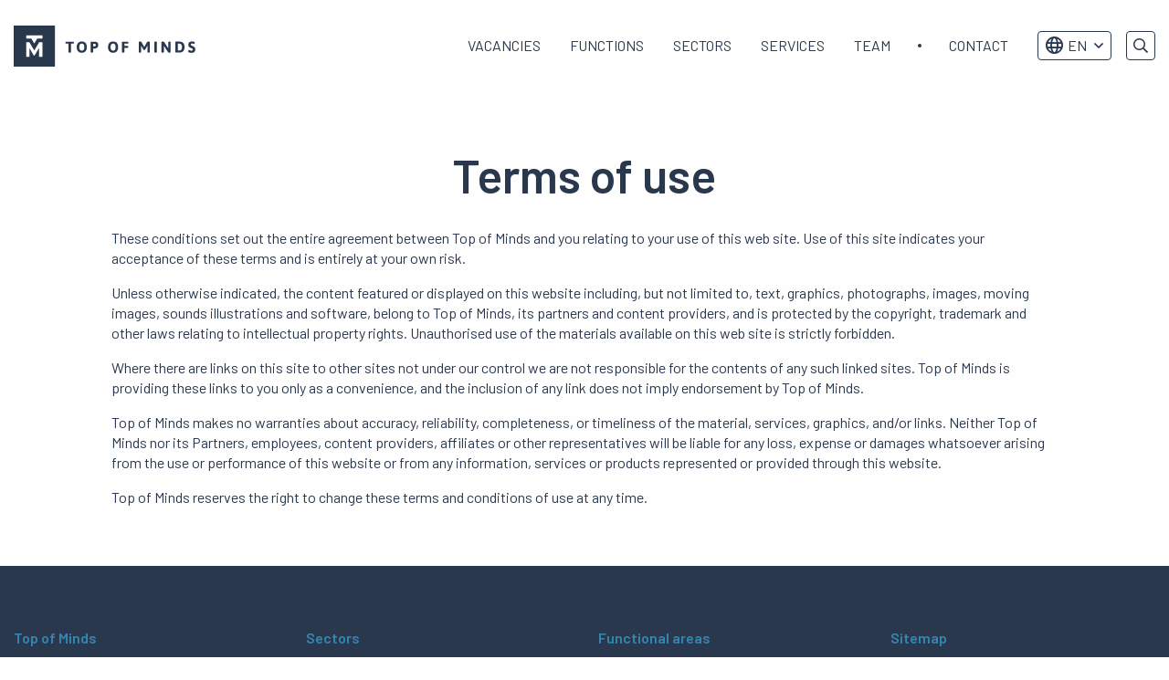

--- FILE ---
content_type: text/html; charset=UTF-8
request_url: https://topofminds.com/en/terms-of-use/
body_size: 9726
content:
<!doctype html>
<html class="no-js" lang="en-US" >
	<head>
		<!-- VPS -->
		<meta charset="utf-8" />
		<meta name="facebook-domain-verification" content="wl6pfjgyl4f2z4dysexmtctktl1pcs" />
		<meta name="viewport" content="width=device-width, initial-scale=1.0" />
		<link rel="shortcut icon" type="image/png" href="https://topofminds.com/en/wp-content/themes/FoundationPress-child/assets/img/favicon.ico"/>
<link rel="apple-touch-icon" sizes="180x180" href="https://topofminds.com/en/wp-content/themes/FoundationPress-child/assets/img/apple-touch-icon.png"/>
<link rel="icon" type="image/png" sizes="32x32" href="https://topofminds.com/en/wp-content/themes/FoundationPress-child/assets/img/favicon-32x32.png"/>
<link rel="icon" type="image/png" sizes="16x16" href="https://topofminds.com/en/wp-content/themes/FoundationPress-child/assets/img/favicon-16x16.png"/>
<link rel="manifest" href="https://topofminds.com/en/wp-content/themes/FoundationPress-child/assets/img/site.webmanifest" crossOrigin="use-credentials"/>
		<script src="https://code.jquery.com/jquery-2.2.4.min.js" integrity="sha256-BbhdlvQf/xTY9gja0Dq3HiwQF8LaCRTXxZKRutelT44=" crossorigin="anonymous"></script>
		<script src="https://cdn.jsdelivr.net/npm/js-cookie@2/src/js.cookie.min.js"></script>
		<!-- Google Tag Manager -->
		<script>(function(w,d,s,l,i){w[l]=w[l]||[];w[l].push({'gtm.start':
		new Date().getTime(),event:'gtm.js'});var f=d.getElementsByTagName(s)[0],
		j=d.createElement(s),dl=l!='dataLayer'?'&l='+l:'';j.async=true;j.src=
		' https://gtm.topofminds.com/gtm.js?id='+i+dl;f.parentNode.insertBefore(j,f);
		})(window,document,'script','dataLayer','GTM-5CVTXJ');</script>
		<!-- End Google Tag Manager -->
		<meta name='robots' content='index, follow, max-image-preview:large, max-snippet:-1, max-video-preview:-1' />

	<!-- This site is optimized with the Yoast SEO plugin v26.8 - https://yoast.com/product/yoast-seo-wordpress/ -->
	<title>Terms of use - Top of Minds</title>
	<meta name="description" content="These conditions set out the entire agreement between Top of Minds and you relating to your use of this website." />
	<link rel="canonical" href="https://topofminds.com/en/terms-of-use/" />
	<meta property="og:locale" content="en_US" />
	<meta property="og:type" content="article" />
	<meta property="og:title" content="Terms of use - Top of Minds" />
	<meta property="og:description" content="These conditions set out the entire agreement between Top of Minds and you relating to your use of this website." />
	<meta property="og:url" content="https://topofminds.com/en/terms-of-use/" />
	<meta property="og:site_name" content="Top of Minds EN" />
	<meta property="article:modified_time" content="2023-03-08T09:53:41+00:00" />
	<meta name="twitter:card" content="summary_large_image" />
	<meta name="twitter:label1" content="Est. reading time" />
	<meta name="twitter:data1" content="2 minutes" />
	<script type="application/ld+json" class="yoast-schema-graph">{"@context":"https://schema.org","@graph":[{"@type":"WebPage","@id":"https://topofminds.com/en/terms-of-use/","url":"https://topofminds.com/en/terms-of-use/","name":"Terms of use - Top of Minds","isPartOf":{"@id":"https://topofminds.com/en/#website"},"datePublished":"2017-07-03T10:04:55+00:00","dateModified":"2023-03-08T09:53:41+00:00","description":"These conditions set out the entire agreement between Top of Minds and you relating to your use of this website.","breadcrumb":{"@id":"https://topofminds.com/en/terms-of-use/#breadcrumb"},"inLanguage":"en-US","potentialAction":[{"@type":"ReadAction","target":["https://topofminds.com/en/terms-of-use/"]}]},{"@type":"BreadcrumbList","@id":"https://topofminds.com/en/terms-of-use/#breadcrumb","itemListElement":[{"@type":"ListItem","position":1,"name":"Home","item":"https://topofminds.com/en/"},{"@type":"ListItem","position":2,"name":"Terms of use"}]},{"@type":"WebSite","@id":"https://topofminds.com/en/#website","url":"https://topofminds.com/en/","name":"Top of Minds EN","description":"","potentialAction":[{"@type":"SearchAction","target":{"@type":"EntryPoint","urlTemplate":"https://topofminds.com/en/?s={search_term_string}"},"query-input":{"@type":"PropertyValueSpecification","valueRequired":true,"valueName":"search_term_string"}}],"inLanguage":"en-US"}]}</script>
	<!-- / Yoast SEO plugin. -->


<link rel='dns-prefetch' href='//ajax.googleapis.com' />
<link rel="alternate" title="oEmbed (JSON)" type="application/json+oembed" href="https://topofminds.com/en/wp-json/oembed/1.0/embed?url=https%3A%2F%2Ftopofminds.com%2Fen%2Fterms-of-use%2F" />
<link rel="alternate" title="oEmbed (XML)" type="text/xml+oembed" href="https://topofminds.com/en/wp-json/oembed/1.0/embed?url=https%3A%2F%2Ftopofminds.com%2Fen%2Fterms-of-use%2F&#038;format=xml" />
<style id='wp-img-auto-sizes-contain-inline-css'>
img:is([sizes=auto i],[sizes^="auto," i]){contain-intrinsic-size:3000px 1500px}
/*# sourceURL=wp-img-auto-sizes-contain-inline-css */
</style>
<style id='wp-block-library-inline-css'>
:root{--wp-block-synced-color:#7a00df;--wp-block-synced-color--rgb:122,0,223;--wp-bound-block-color:var(--wp-block-synced-color);--wp-editor-canvas-background:#ddd;--wp-admin-theme-color:#007cba;--wp-admin-theme-color--rgb:0,124,186;--wp-admin-theme-color-darker-10:#006ba1;--wp-admin-theme-color-darker-10--rgb:0,107,160.5;--wp-admin-theme-color-darker-20:#005a87;--wp-admin-theme-color-darker-20--rgb:0,90,135;--wp-admin-border-width-focus:2px}@media (min-resolution:192dpi){:root{--wp-admin-border-width-focus:1.5px}}.wp-element-button{cursor:pointer}:root .has-very-light-gray-background-color{background-color:#eee}:root .has-very-dark-gray-background-color{background-color:#313131}:root .has-very-light-gray-color{color:#eee}:root .has-very-dark-gray-color{color:#313131}:root .has-vivid-green-cyan-to-vivid-cyan-blue-gradient-background{background:linear-gradient(135deg,#00d084,#0693e3)}:root .has-purple-crush-gradient-background{background:linear-gradient(135deg,#34e2e4,#4721fb 50%,#ab1dfe)}:root .has-hazy-dawn-gradient-background{background:linear-gradient(135deg,#faaca8,#dad0ec)}:root .has-subdued-olive-gradient-background{background:linear-gradient(135deg,#fafae1,#67a671)}:root .has-atomic-cream-gradient-background{background:linear-gradient(135deg,#fdd79a,#004a59)}:root .has-nightshade-gradient-background{background:linear-gradient(135deg,#330968,#31cdcf)}:root .has-midnight-gradient-background{background:linear-gradient(135deg,#020381,#2874fc)}:root{--wp--preset--font-size--normal:16px;--wp--preset--font-size--huge:42px}.has-regular-font-size{font-size:1em}.has-larger-font-size{font-size:2.625em}.has-normal-font-size{font-size:var(--wp--preset--font-size--normal)}.has-huge-font-size{font-size:var(--wp--preset--font-size--huge)}.has-text-align-center{text-align:center}.has-text-align-left{text-align:left}.has-text-align-right{text-align:right}.has-fit-text{white-space:nowrap!important}#end-resizable-editor-section{display:none}.aligncenter{clear:both}.items-justified-left{justify-content:flex-start}.items-justified-center{justify-content:center}.items-justified-right{justify-content:flex-end}.items-justified-space-between{justify-content:space-between}.screen-reader-text{border:0;clip-path:inset(50%);height:1px;margin:-1px;overflow:hidden;padding:0;position:absolute;width:1px;word-wrap:normal!important}.screen-reader-text:focus{background-color:#ddd;clip-path:none;color:#444;display:block;font-size:1em;height:auto;left:5px;line-height:normal;padding:15px 23px 14px;text-decoration:none;top:5px;width:auto;z-index:100000}html :where(.has-border-color){border-style:solid}html :where([style*=border-top-color]){border-top-style:solid}html :where([style*=border-right-color]){border-right-style:solid}html :where([style*=border-bottom-color]){border-bottom-style:solid}html :where([style*=border-left-color]){border-left-style:solid}html :where([style*=border-width]){border-style:solid}html :where([style*=border-top-width]){border-top-style:solid}html :where([style*=border-right-width]){border-right-style:solid}html :where([style*=border-bottom-width]){border-bottom-style:solid}html :where([style*=border-left-width]){border-left-style:solid}html :where(img[class*=wp-image-]){height:auto;max-width:100%}:where(figure){margin:0 0 1em}html :where(.is-position-sticky){--wp-admin--admin-bar--position-offset:var(--wp-admin--admin-bar--height,0px)}@media screen and (max-width:600px){html :where(.is-position-sticky){--wp-admin--admin-bar--position-offset:0px}}

/*# sourceURL=wp-block-library-inline-css */
</style><style id='global-styles-inline-css'>
:root{--wp--preset--aspect-ratio--square: 1;--wp--preset--aspect-ratio--4-3: 4/3;--wp--preset--aspect-ratio--3-4: 3/4;--wp--preset--aspect-ratio--3-2: 3/2;--wp--preset--aspect-ratio--2-3: 2/3;--wp--preset--aspect-ratio--16-9: 16/9;--wp--preset--aspect-ratio--9-16: 9/16;--wp--preset--color--black: #000000;--wp--preset--color--cyan-bluish-gray: #abb8c3;--wp--preset--color--white: #ffffff;--wp--preset--color--pale-pink: #f78da7;--wp--preset--color--vivid-red: #cf2e2e;--wp--preset--color--luminous-vivid-orange: #ff6900;--wp--preset--color--luminous-vivid-amber: #fcb900;--wp--preset--color--light-green-cyan: #7bdcb5;--wp--preset--color--vivid-green-cyan: #00d084;--wp--preset--color--pale-cyan-blue: #8ed1fc;--wp--preset--color--vivid-cyan-blue: #0693e3;--wp--preset--color--vivid-purple: #9b51e0;--wp--preset--gradient--vivid-cyan-blue-to-vivid-purple: linear-gradient(135deg,rgb(6,147,227) 0%,rgb(155,81,224) 100%);--wp--preset--gradient--light-green-cyan-to-vivid-green-cyan: linear-gradient(135deg,rgb(122,220,180) 0%,rgb(0,208,130) 100%);--wp--preset--gradient--luminous-vivid-amber-to-luminous-vivid-orange: linear-gradient(135deg,rgb(252,185,0) 0%,rgb(255,105,0) 100%);--wp--preset--gradient--luminous-vivid-orange-to-vivid-red: linear-gradient(135deg,rgb(255,105,0) 0%,rgb(207,46,46) 100%);--wp--preset--gradient--very-light-gray-to-cyan-bluish-gray: linear-gradient(135deg,rgb(238,238,238) 0%,rgb(169,184,195) 100%);--wp--preset--gradient--cool-to-warm-spectrum: linear-gradient(135deg,rgb(74,234,220) 0%,rgb(151,120,209) 20%,rgb(207,42,186) 40%,rgb(238,44,130) 60%,rgb(251,105,98) 80%,rgb(254,248,76) 100%);--wp--preset--gradient--blush-light-purple: linear-gradient(135deg,rgb(255,206,236) 0%,rgb(152,150,240) 100%);--wp--preset--gradient--blush-bordeaux: linear-gradient(135deg,rgb(254,205,165) 0%,rgb(254,45,45) 50%,rgb(107,0,62) 100%);--wp--preset--gradient--luminous-dusk: linear-gradient(135deg,rgb(255,203,112) 0%,rgb(199,81,192) 50%,rgb(65,88,208) 100%);--wp--preset--gradient--pale-ocean: linear-gradient(135deg,rgb(255,245,203) 0%,rgb(182,227,212) 50%,rgb(51,167,181) 100%);--wp--preset--gradient--electric-grass: linear-gradient(135deg,rgb(202,248,128) 0%,rgb(113,206,126) 100%);--wp--preset--gradient--midnight: linear-gradient(135deg,rgb(2,3,129) 0%,rgb(40,116,252) 100%);--wp--preset--font-size--small: 13px;--wp--preset--font-size--medium: 20px;--wp--preset--font-size--large: 36px;--wp--preset--font-size--x-large: 42px;--wp--preset--spacing--20: 0.44rem;--wp--preset--spacing--30: 0.67rem;--wp--preset--spacing--40: 1rem;--wp--preset--spacing--50: 1.5rem;--wp--preset--spacing--60: 2.25rem;--wp--preset--spacing--70: 3.38rem;--wp--preset--spacing--80: 5.06rem;--wp--preset--shadow--natural: 6px 6px 9px rgba(0, 0, 0, 0.2);--wp--preset--shadow--deep: 12px 12px 50px rgba(0, 0, 0, 0.4);--wp--preset--shadow--sharp: 6px 6px 0px rgba(0, 0, 0, 0.2);--wp--preset--shadow--outlined: 6px 6px 0px -3px rgb(255, 255, 255), 6px 6px rgb(0, 0, 0);--wp--preset--shadow--crisp: 6px 6px 0px rgb(0, 0, 0);}:where(.is-layout-flex){gap: 0.5em;}:where(.is-layout-grid){gap: 0.5em;}body .is-layout-flex{display: flex;}.is-layout-flex{flex-wrap: wrap;align-items: center;}.is-layout-flex > :is(*, div){margin: 0;}body .is-layout-grid{display: grid;}.is-layout-grid > :is(*, div){margin: 0;}:where(.wp-block-columns.is-layout-flex){gap: 2em;}:where(.wp-block-columns.is-layout-grid){gap: 2em;}:where(.wp-block-post-template.is-layout-flex){gap: 1.25em;}:where(.wp-block-post-template.is-layout-grid){gap: 1.25em;}.has-black-color{color: var(--wp--preset--color--black) !important;}.has-cyan-bluish-gray-color{color: var(--wp--preset--color--cyan-bluish-gray) !important;}.has-white-color{color: var(--wp--preset--color--white) !important;}.has-pale-pink-color{color: var(--wp--preset--color--pale-pink) !important;}.has-vivid-red-color{color: var(--wp--preset--color--vivid-red) !important;}.has-luminous-vivid-orange-color{color: var(--wp--preset--color--luminous-vivid-orange) !important;}.has-luminous-vivid-amber-color{color: var(--wp--preset--color--luminous-vivid-amber) !important;}.has-light-green-cyan-color{color: var(--wp--preset--color--light-green-cyan) !important;}.has-vivid-green-cyan-color{color: var(--wp--preset--color--vivid-green-cyan) !important;}.has-pale-cyan-blue-color{color: var(--wp--preset--color--pale-cyan-blue) !important;}.has-vivid-cyan-blue-color{color: var(--wp--preset--color--vivid-cyan-blue) !important;}.has-vivid-purple-color{color: var(--wp--preset--color--vivid-purple) !important;}.has-black-background-color{background-color: var(--wp--preset--color--black) !important;}.has-cyan-bluish-gray-background-color{background-color: var(--wp--preset--color--cyan-bluish-gray) !important;}.has-white-background-color{background-color: var(--wp--preset--color--white) !important;}.has-pale-pink-background-color{background-color: var(--wp--preset--color--pale-pink) !important;}.has-vivid-red-background-color{background-color: var(--wp--preset--color--vivid-red) !important;}.has-luminous-vivid-orange-background-color{background-color: var(--wp--preset--color--luminous-vivid-orange) !important;}.has-luminous-vivid-amber-background-color{background-color: var(--wp--preset--color--luminous-vivid-amber) !important;}.has-light-green-cyan-background-color{background-color: var(--wp--preset--color--light-green-cyan) !important;}.has-vivid-green-cyan-background-color{background-color: var(--wp--preset--color--vivid-green-cyan) !important;}.has-pale-cyan-blue-background-color{background-color: var(--wp--preset--color--pale-cyan-blue) !important;}.has-vivid-cyan-blue-background-color{background-color: var(--wp--preset--color--vivid-cyan-blue) !important;}.has-vivid-purple-background-color{background-color: var(--wp--preset--color--vivid-purple) !important;}.has-black-border-color{border-color: var(--wp--preset--color--black) !important;}.has-cyan-bluish-gray-border-color{border-color: var(--wp--preset--color--cyan-bluish-gray) !important;}.has-white-border-color{border-color: var(--wp--preset--color--white) !important;}.has-pale-pink-border-color{border-color: var(--wp--preset--color--pale-pink) !important;}.has-vivid-red-border-color{border-color: var(--wp--preset--color--vivid-red) !important;}.has-luminous-vivid-orange-border-color{border-color: var(--wp--preset--color--luminous-vivid-orange) !important;}.has-luminous-vivid-amber-border-color{border-color: var(--wp--preset--color--luminous-vivid-amber) !important;}.has-light-green-cyan-border-color{border-color: var(--wp--preset--color--light-green-cyan) !important;}.has-vivid-green-cyan-border-color{border-color: var(--wp--preset--color--vivid-green-cyan) !important;}.has-pale-cyan-blue-border-color{border-color: var(--wp--preset--color--pale-cyan-blue) !important;}.has-vivid-cyan-blue-border-color{border-color: var(--wp--preset--color--vivid-cyan-blue) !important;}.has-vivid-purple-border-color{border-color: var(--wp--preset--color--vivid-purple) !important;}.has-vivid-cyan-blue-to-vivid-purple-gradient-background{background: var(--wp--preset--gradient--vivid-cyan-blue-to-vivid-purple) !important;}.has-light-green-cyan-to-vivid-green-cyan-gradient-background{background: var(--wp--preset--gradient--light-green-cyan-to-vivid-green-cyan) !important;}.has-luminous-vivid-amber-to-luminous-vivid-orange-gradient-background{background: var(--wp--preset--gradient--luminous-vivid-amber-to-luminous-vivid-orange) !important;}.has-luminous-vivid-orange-to-vivid-red-gradient-background{background: var(--wp--preset--gradient--luminous-vivid-orange-to-vivid-red) !important;}.has-very-light-gray-to-cyan-bluish-gray-gradient-background{background: var(--wp--preset--gradient--very-light-gray-to-cyan-bluish-gray) !important;}.has-cool-to-warm-spectrum-gradient-background{background: var(--wp--preset--gradient--cool-to-warm-spectrum) !important;}.has-blush-light-purple-gradient-background{background: var(--wp--preset--gradient--blush-light-purple) !important;}.has-blush-bordeaux-gradient-background{background: var(--wp--preset--gradient--blush-bordeaux) !important;}.has-luminous-dusk-gradient-background{background: var(--wp--preset--gradient--luminous-dusk) !important;}.has-pale-ocean-gradient-background{background: var(--wp--preset--gradient--pale-ocean) !important;}.has-electric-grass-gradient-background{background: var(--wp--preset--gradient--electric-grass) !important;}.has-midnight-gradient-background{background: var(--wp--preset--gradient--midnight) !important;}.has-small-font-size{font-size: var(--wp--preset--font-size--small) !important;}.has-medium-font-size{font-size: var(--wp--preset--font-size--medium) !important;}.has-large-font-size{font-size: var(--wp--preset--font-size--large) !important;}.has-x-large-font-size{font-size: var(--wp--preset--font-size--x-large) !important;}
/*# sourceURL=global-styles-inline-css */
</style>

<style id='classic-theme-styles-inline-css'>
/*! This file is auto-generated */
.wp-block-button__link{color:#fff;background-color:#32373c;border-radius:9999px;box-shadow:none;text-decoration:none;padding:calc(.667em + 2px) calc(1.333em + 2px);font-size:1.125em}.wp-block-file__button{background:#32373c;color:#fff;text-decoration:none}
/*# sourceURL=/wp-includes/css/classic-themes.min.css */
</style>
<link rel='stylesheet' id='main-stylesheet-css' href='https://topofminds.com/en/wp-content/themes/FoundationPress/dist/assets/css/app.css' media='all' />
<link rel='stylesheet' id='boxzilla-css' href='https://topofminds.com/en/wp-content/plugins/boxzilla/assets/css/styles.css' media='all' />
<link rel='stylesheet' id='child-theme-css' href='https://topofminds.com/en/wp-content/themes/FoundationPress-child/assets/css/style-1763542991005.css' media='all' />
<script src="https://code.jquery.com/jquery-2.2.4.min.js" id="jquery-js"></script>
<link rel="https://api.w.org/" href="https://topofminds.com/en/wp-json/" /><link rel="alternate" title="JSON" type="application/json" href="https://topofminds.com/en/wp-json/wp/v2/pages/2676" /><script>(()=>{var o=[],i={};["on","off","toggle","show"].forEach((l=>{i[l]=function(){o.push([l,arguments])}})),window.Boxzilla=i,window.boxzilla_queue=o})();</script>					<link rel="alternate" hreflang="en" href="https://topofminds.com/en/terms-of-use/"/>
						<link rel="alternate" hreflang="x-default" href="https://topofminds.com/en/terms-of-use/"/>

		<script>
			var wpurl   = 'https://topofminds.com/en';
			var ajaxurl = 'https://topofminds.com/en/wp-admin/admin-ajax.php';
			var stylesheet_directory = 'https://topofminds.com/en/wp-content/themes/FoundationPress-child';
		</script>
		<script>
			new Image().src ="//dmp.adform.net/serving/cookie/match/?party=1265&cid=INSERT_COOKIE_ID_HERE"
		</script>
	</head>
	<body class="wp-singular page-template-default page page-id-2676 wp-theme-FoundationPress wp-child-theme-FoundationPress-child offcanvas" id="site-2" data-lang="" data-test="nu">
	<!-- header -->
	<header id="header">
		<a href="https://topofminds.com/en/terms-of-use/#main" class="skiplink">Naar hoofdinhoud</a>
		<a href="https://topofminds.com/en/terms-of-use/#menu" class="skiplink">Naar hoofdnavigatiemenu</a>

		<div class="row">
			<div class="column large-3 medium-3 small-6">
				<div class="inner">
										<a id="logo" href="https://topofminds.com/en/">
						<img src="https://topofminds.com/en/wp-content/themes/FoundationPress-child/assets/img/logo-top-of-minds.svg" alt="Top of Minds EN" />
						<span class="screen-reader-text">Top of Minds logo</span>
					</a>
				</div>
			</div>
			<div class="column large-9 medium-9 small-6">
				<div class="inner">
					<nav id="menu" aria-label="Main menu">
						<ul id="menu-main" class="vertical large-horizontal menu" data-responsive-menu="drilldown large-dropdown" data-parent-link="true" data-back-button='<li class="js-drilldown-back"><a tabindex="0">Back</a></li>'><li id="menu-item-6704" class="menu-item menu-item-type-custom menu-item-object-custom menu-item-home menu-item-6704"><a href="https://topofminds.com/en/#vacancies">Vacancies</a></li>
<li id="menu-item-68824" class="menu-item menu-item-type-custom menu-item-object-custom menu-item-has-children menu-item-68824"><a href="#">Functions</a>
<ul class="vertical menu">
	<li id="menu-item-68683" class="menu-item menu-item-type-custom menu-item-object-custom menu-item-68683"><a href="https://topofminds.com/en/industry/analytics/">Analytics</a></li>
	<li id="menu-item-68684" class="menu-item menu-item-type-custom menu-item-object-custom menu-item-68684"><a href="https://topofminds.com/en/industry/consulting-exit/">Consulting Exit</a></li>
	<li id="menu-item-68685" class="menu-item menu-item-type-custom menu-item-object-custom menu-item-68685"><a href="https://topofminds.com/en/industry/e-commerce/">E-commerce</a></li>
	<li id="menu-item-68686" class="menu-item menu-item-type-custom menu-item-object-custom menu-item-68686"><a href="https://topofminds.com/en/industry/finance/">Finance</a></li>
	<li id="menu-item-68687" class="menu-item menu-item-type-custom menu-item-object-custom menu-item-68687"><a href="https://topofminds.com/en/industry/general-management/">General Management</a></li>
	<li id="menu-item-68688" class="menu-item menu-item-type-custom menu-item-object-custom menu-item-68688"><a href="https://topofminds.com/en/industry/hr/">HR</a></li>
	<li id="menu-item-68690" class="menu-item menu-item-type-custom menu-item-object-custom menu-item-68690"><a href="https://topofminds.com/en/industry/it/">IT</a></li>
	<li id="menu-item-68691" class="menu-item menu-item-type-custom menu-item-object-custom menu-item-68691"><a href="https://topofminds.com/en/industry/marketing/">Marketing</a></li>
	<li id="menu-item-68692" class="menu-item menu-item-type-custom menu-item-object-custom menu-item-68692"><a href="https://topofminds.com/en/industry/operations/">Operations</a></li>
	<li id="menu-item-68693" class="menu-item menu-item-type-custom menu-item-object-custom menu-item-68693"><a href="https://topofminds.com/en/industry/product/">Product</a></li>
	<li id="menu-item-68694" class="menu-item menu-item-type-custom menu-item-object-custom menu-item-68694"><a href="https://topofminds.com/en/industry/sales/">Sales</a></li>
	<li id="menu-item-68695" class="menu-item menu-item-type-custom menu-item-object-custom menu-item-68695"><a href="https://topofminds.com/en/industry/scale-up/">Scale-up</a></li>
	<li id="menu-item-68696" class="menu-item menu-item-type-custom menu-item-object-custom menu-item-68696"><a href="https://topofminds.com/en/industry/strategy/">Strategy</a></li>
	<li id="menu-item-68697" class="menu-item menu-item-type-custom menu-item-object-custom menu-item-68697"><a href="https://topofminds.com/en/industry/legal/">Legal</a></li>
</ul>
</li>
<li id="menu-item-68825" class="menu-item menu-item-type-custom menu-item-object-custom menu-item-has-children menu-item-68825"><a href="#">Sectors</a>
<ul class="vertical menu">
	<li id="menu-item-68698" class="menu-item menu-item-type-custom menu-item-object-custom menu-item-68698"><a href="https://topofminds.com/en/sector/consulting/">Consulting</a></li>
	<li id="menu-item-68699" class="menu-item menu-item-type-custom menu-item-object-custom menu-item-68699"><a href="https://topofminds.com/en/sector/consumer/">Consumer</a></li>
	<li id="menu-item-68700" class="menu-item menu-item-type-custom menu-item-object-custom menu-item-68700"><a href="https://topofminds.com/en/sector/energy/">Energy</a></li>
	<li id="menu-item-68701" class="menu-item menu-item-type-custom menu-item-object-custom menu-item-68701"><a href="https://topofminds.com/en/sector/industrial/">Industrial</a></li>
	<li id="menu-item-68702" class="menu-item menu-item-type-custom menu-item-object-custom menu-item-68702"><a href="https://topofminds.com/en/sector/financial-services/">Financial Services</a></li>
	<li id="menu-item-68703" class="menu-item menu-item-type-custom menu-item-object-custom menu-item-68703"><a href="https://topofminds.com/en/sector/fintech/">Fintech</a></li>
	<li id="menu-item-68704" class="menu-item menu-item-type-custom menu-item-object-custom menu-item-68704"><a href="https://topofminds.com/en/sector/health/">Health</a></li>
	<li id="menu-item-68705" class="menu-item menu-item-type-custom menu-item-object-custom menu-item-68705"><a href="https://topofminds.com/en/sector/leisure/">Leisure</a></li>
	<li id="menu-item-68706" class="menu-item menu-item-type-custom menu-item-object-custom menu-item-68706"><a href="https://topofminds.com/en/sector/logistics/">Logistics</a></li>
	<li id="menu-item-68707" class="menu-item menu-item-type-custom menu-item-object-custom menu-item-68707"><a href="https://topofminds.com/en/sector/private-equity/">Private Equity</a></li>
	<li id="menu-item-68708" class="menu-item menu-item-type-custom menu-item-object-custom menu-item-68708"><a href="https://topofminds.com/en/sector/sustainability/">Sustainability</a></li>
	<li id="menu-item-68709" class="menu-item menu-item-type-custom menu-item-object-custom menu-item-68709"><a href="https://topofminds.com/en/sector/technology/">Technology</a></li>
</ul>
</li>
<li id="menu-item-68826" class="menu-item menu-item-type-custom menu-item-object-custom menu-item-has-children menu-item-68826"><a href="#">Services</a>
<ul class="vertical menu">
	<li id="menu-item-7117" class="menu-item menu-item-type-post_type menu-item-object-page menu-item-7117"><a href="https://topofminds.com/en/career-advice/">Career advice</a></li>
	<li id="menu-item-68681" class="menu-item menu-item-type-custom menu-item-object-custom menu-item-68681"><a href="https://topofminds.com/en/industry/interim/">Interim solutions</a></li>
	<li id="menu-item-32619" class="pa-bureau menu-item menu-item-type-custom menu-item-object-custom menu-item-32619"><a href="https://hetpabureau.nl/over-ons/">Executive Assistants</a></li>
	<li id="menu-item-68680" class="menu-item menu-item-type-custom menu-item-object-custom menu-item-68680"><a href="https://chapterdata.com/">Data Science</a></li>
	<li id="menu-item-68682" class="menu-item menu-item-type-custom menu-item-object-custom menu-item-home menu-item-68682"><a href="https://topofminds.com/en/#vacancies">Executive Search</a></li>
</ul>
</li>
<li id="menu-item-6257" class="menu-item menu-item-type-post_type menu-item-object-page menu-item-6257"><a href="https://topofminds.com/en/team/">Team</a></li>
<li id="menu-item-28921" class="menu-item menu-item-type-post_type menu-item-object-page menu-item-28921"><a href="https://topofminds.com/en/contact/">Contact</a></li>
</ul>						<div class="menuaddress hide-for-large">
							<div class="inner">
								<form method="get" action="https://topofminds.com/en">
									<input type="text" name="s" value="" placeholder="Search" />
								</form>
																									<div class="langwrap">
																					<a class="langswitch engurl" href="https://topofminds.com/en/terms-of-use/" style="background-image: url(https://topofminds.com/en/wp-content/themes/FoundationPress-child/assets/img/lang/flag-1.svg);"><span class="screen-reader-text">Go to Dutch</span></a>
																				</div>
																</div>
						</div>
					</nav>

					<div class="topmenu">
												<div class="langwrap">
														<ul class="langdropdown">
									<li class="currentlang">
										<a href="#">
											<i class="far fa-globe"></i>EN										</a>
										<ul class="sublanguages">
																					<li>
												<a href="https://topofminds.com/en/terms-of-use/" style="border-top-width: 1px;">
													<span style="background-image: url(https://topofminds.com/en/wp-content/themes/FoundationPress-child/assets/img/lang/flag-en.svg);"></span>
													EN
												</a>
											</li>
																					</ul>
									</li>
								</ul>
														</div>
						<div class="searchcontainer">
							<button class="searchtoggle"></button>
							<div class="searchmodal">
								<form method="get" action="https://topofminds.com/en/">
									<input type="text" name="s" value="" placeholder="Search" />
								</form>
							</div>
						</div>
					</div>

					<div class="menutoggle" data-responsive-toggle="menu" data-hide-for="large">
						<button type="button" data-toggle="menu">
							<span class="screen-reader-text">Menu</span>
						</button>
					</div>

				</div>
			</div>
		</div>
	</header>
	<!-- end:header -->

<main id="main">
  <!-- flexible-blocks- -->
<div class="section flexible-blocks " id="block_1">
  <div class="row">
    <div class="column large-offset-1 large-10 medium-offset-1 medium-10 small-offset-0 small-12 text-center">
      <div class="inner title">
      <h1  >Terms of use</h1>      </div>
    </div>
  </div>
    <div class="row">
    <div class="column large-offset-1 large-10 medium-offset-1 medium-10 small-offset-0 small-12">
      <div class="row large-up-1 medium-up-1 small-up-1">
              <div class="column cell">
          <div class="inner text ">
            <div class="text-col">
<p>These conditions set out the entire agreement between Top of Minds and you relating to your use of this web site. Use of this site indicates your acceptance of these terms and is entirely at your own risk.</p>
<p>Unless otherwise indicated, the content featured or displayed on this website including, but not limited to, text, graphics, photographs, images, moving images, sounds illustrations and software, belong to Top of Minds, its partners and content providers, and is protected by the copyright, trademark and other laws relating to intellectual property rights. Unauthorised use of the materials available on this web site is strictly forbidden.</p>
<p>Where there are links on this site to other sites not under our control we are not responsible for the contents of any such linked sites. Top of Minds is providing these links to you only as a convenience, and the inclusion of any link does not imply endorsement by Top of Minds.</p>
<p>Top of Minds makes no warranties about accuracy, reliability, completeness, or timeliness of the material, services, graphics, and/or links. Neither Top of Minds nor its Partners, employees, content providers, affiliates or other representatives will be liable for any loss, expense or damages whatsoever arising from the use or performance of this website or from any information, services or products represented or provided through this website.</p>
<p>Top of Minds reserves the right to change these terms and conditions of use at any time.</p>
</div>
          </div>
        </div>
              </div>
    </div>
  </div>
  </div>
<!-- end:flexible-blocks- -->
</main>

	<footer>
		<div class="row widgets">
			<div class="column large-3 medium-3 small-12">
				<div class="inner text">
					<h3>Top of Minds</h3>
					<p>
						Prins Hendriklaan 41<br />
						1075 BA Amsterdam <br />
					</p>
					<p>
						<br />
						<br />
					</p>
					<a onclick="window.lintrk('track', { conversion_id: 16717676 });"  href="mailto:research@topofminds.com">research@topofminds.com</a><a onclick="window.lintrk('track', { conversion_id: 16781650 }); " href="tel:0207600777">020 7600 777</a><a class="social-item" href="https://www.linkedin.com/company/top-of-minds/" target="_blank"><i class="fab fa-linkedin-in"></i></a><a class="social-item" href="https://www.instagram.com/topofmindsnl/" target="_blank"><i class="fab fa-instagram"></i></a>				</div>
			</div>
							<div class="column large-3 medium-3 small-12">
					<div class="inner text">
						<h3>Sectors</h3>
						<div class="menu">
							<div class="menu-footer-sectoren-container"><ul id="menu-footer-sectoren" class="menu"><li id="menu-item-27158" class="menu-item menu-item-type-taxonomy menu-item-object-employee-sector menu-item-27158"><a href="https://topofminds.com/en/sector/consulting/">Consulting</a></li>
<li id="menu-item-27160" class="menu-item menu-item-type-taxonomy menu-item-object-employee-sector menu-item-27160"><a href="https://topofminds.com/en/sector/consumer/">Consumer</a></li>
<li id="menu-item-27165" class="menu-item menu-item-type-taxonomy menu-item-object-employee-sector menu-item-27165"><a href="https://topofminds.com/en/sector/energy/">Energy</a></li>
<li id="menu-item-54187" class="menu-item menu-item-type-taxonomy menu-item-object-employee-sector menu-item-54187"><a href="https://topofminds.com/en/sector/industrial/">Industrial</a></li>
<li id="menu-item-27157" class="menu-item menu-item-type-taxonomy menu-item-object-employee-sector menu-item-has-children menu-item-27157"><a href="https://topofminds.com/en/sector/financial-services/">Financial Services</a>
<ul class="sub-menu">
	<li id="menu-item-27629" class="menu-item menu-item-type-taxonomy menu-item-object-employee-sector menu-item-27629"><a href="https://topofminds.com/en/sector/fintech/">Fintech</a></li>
</ul>
</li>
<li id="menu-item-27159" class="menu-item menu-item-type-taxonomy menu-item-object-employee-sector menu-item-27159"><a href="https://topofminds.com/en/sector/health/">Health</a></li>
<li id="menu-item-27162" class="menu-item menu-item-type-taxonomy menu-item-object-employee-sector menu-item-27162"><a href="https://topofminds.com/en/sector/leisure/">Leisure</a></li>
<li id="menu-item-27163" class="menu-item menu-item-type-taxonomy menu-item-object-employee-sector menu-item-27163"><a href="https://topofminds.com/en/sector/logistics/">Logistics</a></li>
<li id="menu-item-27166" class="menu-item menu-item-type-taxonomy menu-item-object-employee-sector menu-item-27166"><a href="https://topofminds.com/en/sector/private-equity/">Private Equity</a></li>
<li id="menu-item-27164" class="menu-item menu-item-type-taxonomy menu-item-object-employee-sector menu-item-27164"><a href="https://topofminds.com/en/sector/sustainability/">Sustainability</a></li>
<li id="menu-item-27161" class="menu-item menu-item-type-taxonomy menu-item-object-employee-sector menu-item-27161"><a href="https://topofminds.com/en/sector/technology/">Technology</a></li>
</ul></div>						</div>
					</div>
				</div>
							<div class="column large-3 medium-3 small-12">
				<div class="inner text">
					<h3>Functional areas</h3>
					<div class="menu">
					<div class="menu-footer-functiegebieden-container"><ul id="menu-footer-functiegebieden" class="menu"><li id="menu-item-27145" class="menu-item menu-item-type-taxonomy menu-item-object-employee-function menu-item-27145"><a href="https://topofminds.com/en/industry/analytics/">Analytics</a></li>
<li id="menu-item-27637" class="menu-item menu-item-type-custom menu-item-object-custom menu-item-27637"><a href="https://topofminds.com/en/industry/consulting-exit/">Consulting Exit</a></li>
<li id="menu-item-27156" class="menu-item menu-item-type-taxonomy menu-item-object-employee-function menu-item-27156"><a href="https://topofminds.com/en/industry/e-commerce/">E-commerce</a></li>
<li id="menu-item-27148" class="menu-item menu-item-type-taxonomy menu-item-object-employee-function menu-item-27148"><a href="https://topofminds.com/en/industry/finance/">Finance</a></li>
<li id="menu-item-27149" class="menu-item menu-item-type-taxonomy menu-item-object-employee-function menu-item-27149"><a href="https://topofminds.com/en/industry/general-management/">General Management</a></li>
<li id="menu-item-27150" class="menu-item menu-item-type-taxonomy menu-item-object-employee-function menu-item-27150"><a href="https://topofminds.com/en/industry/hr/">HR</a></li>
<li id="menu-item-27153" class="menu-item menu-item-type-taxonomy menu-item-object-employee-function menu-item-27153"><a href="https://topofminds.com/en/industry/it/">IT</a></li>
<li id="menu-item-27147" class="menu-item menu-item-type-taxonomy menu-item-object-employee-function menu-item-27147"><a href="https://topofminds.com/en/industry/marketing/">Marketing</a></li>
<li id="menu-item-27627" class="menu-item menu-item-type-taxonomy menu-item-object-employee-function menu-item-27627"><a href="https://topofminds.com/en/industry/operations/">Operations</a></li>
<li id="menu-item-27616" class="menu-item menu-item-type-custom menu-item-object-custom menu-item-27616"><a href="https://topofminds.com/en/industry/product/">Product</a></li>
<li id="menu-item-27146" class="menu-item menu-item-type-taxonomy menu-item-object-employee-function menu-item-27146"><a href="https://topofminds.com/en/industry/sales/">Sales</a></li>
<li id="menu-item-27151" class="menu-item menu-item-type-taxonomy menu-item-object-employee-function menu-item-27151"><a href="https://topofminds.com/en/industry/scale-up/">Scale-up</a></li>
<li id="menu-item-27639" class="menu-item menu-item-type-custom menu-item-object-custom menu-item-27639"><a href="https://topofminds.com/en/industry/strategy/">Strategy</a></li>
<li id="menu-item-68612" class="menu-item menu-item-type-custom menu-item-object-custom menu-item-68612"><a href="https://topofminds.com/en/industry/legal/">Legal</a></li>
</ul></div>					</div>
				</div>
			</div>
			<div class="column large-3 medium-3 small-12">
				<div class="inner text">
					<div>
						<h3>Sitemap</h3>
						<div class="menu">
														<a href="https://topofminds.com/en/career-advice/" >Career advice</a>
																<a href="https://topofminds.com/en/headhunter/" >Headhunters tips</a>
																<a href="https://topofminds.com/en/" >Vacancies</a>
														</div>
					</div>
									</div>
			</div>
		</div>
		<button class="scrolltop"><i class="far fa-arrow-up"></i><span class="screen-reader-text">Ga naar bovenkant van de pagina</span></button>
	</footer>
		<div class="copyright">
		<div class="row">
			<div class="column large-12 medium-12 small-12">
				<div class="inner">
				<span>Top of Minds EN <small>&copy;</small>2026</span>
				<div class="menu-copyright-container"><ul id="menu-copyright" class="menu"><li id="menu-item-7252" class="menu-item menu-item-type-post_type menu-item-object-page menu-item-7252"><a href="https://topofminds.com/en/privacy-statement/">Privacy Statement</a></li>
<li id="menu-item-7253" class="menu-item menu-item-type-post_type menu-item-object-page menu-item-7253"><a href="https://topofminds.com/en/cookie-statement/">Cookie statement</a></li>
<li id="menu-item-7254" class="menu-item menu-item-type-post_type menu-item-object-page current-menu-item page_item page-item-2676 current_page_item menu-item-7254 active is-active"><a href="https://topofminds.com/en/terms-of-use/" aria-current="page">Terms of use</a></li>
</ul></div>				</div>
			</div>
		</div>
	</div>
		<!-- end:footer -->
		<img height="1" width="1" style="display:none;" alt="" src="https://dc.ads.linkedin.com/collect/?pid=1154924&fmt=gif" />
	<div style="display: none;"><div id="boxzilla-box-32477-content"><p><strong>You&#8217;re currently visiting our English website.</strong></p>
<p>For a complete overview of all vacancies in the Netherlands, Germany or Spain, please visit our localized websites.</p>
<p><strong>Select the country you&#8217;re interested in:</strong></p>
<div class="langflags"><a href="https://topofminds.com/" target="_self" rel="noopener"><img src="https://topofminds.com/wp-content/themes/FoundationPress-child/assets/img/lang/flag-nl.svg" width="20" height="20" /> Netherlands</a> <a href="https://topofminds.com/de/" target="_self" rel="noopener"><img src="https://topofminds.com/wp-content/themes/FoundationPress-child/assets/img/lang/flag-de.svg" width="20" height="20" /> Germany</a> <a href="https://topofminds.com/es/" target="_self" rel="noopener"><img src="https://topofminds.com/wp-content/themes/FoundationPress-child/assets/img/lang/flag-es.png" width="20" height="20" /> Spain</a></div>
</div><div id="boxzilla-box-32251-content"><p><strong>You&#8217;re currently visiting our English website.</strong></p>
<p>For a complete overview of all vacancies in the Netherlands, Germany or Spain, please visit our localized websites.</p>
<p><strong>Select the country you&#8217;re interested in:</strong></p>
<div class="langflags"><a href="https://topofminds.com/" target="_self" rel="noopener"><img src="https://topofminds.com/wp-content/themes/FoundationPress-child/assets/img/lang/flag-nl.svg" width="20" height="20" /> Netherlands</a> <a href="https://topofminds.com/de/" target="_self" rel="noopener"><img src="https://topofminds.com/wp-content/themes/FoundationPress-child/assets/img/lang/flag-de.svg" width="20" height="20" /> Germany</a> <a href="https://topofminds.com/es/" target="_self" rel="noopener"><img src="https://topofminds.com/wp-content/themes/FoundationPress-child/assets/img/lang/flag-es.png" width="20" height="20" /> Spain</a></div>
</div></div><script type="speculationrules">
{"prefetch":[{"source":"document","where":{"and":[{"href_matches":"/en/*"},{"not":{"href_matches":["/en/wp-*.php","/en/wp-admin/*","/en/wp-content/uploads/sites/2/*","/en/wp-content/*","/en/wp-content/plugins/*","/en/wp-content/themes/FoundationPress-child/*","/en/wp-content/themes/FoundationPress/*","/en/*\\?(.+)"]}},{"not":{"selector_matches":"a[rel~=\"nofollow\"]"}},{"not":{"selector_matches":".no-prefetch, .no-prefetch a"}}]},"eagerness":"conservative"}]}
</script>
<script src="https://topofminds.com/en/wp-content/themes/FoundationPress/dist/assets/js/app.js" id="foundation-js"></script>
<script id="boxzilla-js-extra">
/* <![CDATA[ */
var boxzilla_options = {"testMode":"","boxes":[{"id":32477,"icon":"&times;","content":"","css":{"background_color":"#ffffff","color":"#000000","width":450,"position":"center"},"trigger":{"method":"time_on_page","value":"0"},"animation":"fade","cookie":{"triggered":0,"dismissed":168},"rehide":false,"position":"center","screenWidthCondition":{"condition":"smaller","value":940},"closable":true,"post":{"id":32477,"title":"language mobile","slug":"language-mobile"}},{"id":32251,"icon":"&times;","content":"","css":{"background_color":"#ffffff","color":"#000000","width":450,"position":"top-right"},"trigger":{"method":"time_on_page","value":"2"},"animation":"fade","cookie":{"triggered":0,"dismissed":168},"rehide":false,"position":"top-right","screenWidthCondition":{"condition":"larger","value":960},"closable":true,"post":{"id":32251,"title":"Language select","slug":"language-select"}}]};
//# sourceURL=boxzilla-js-extra
/* ]]> */
</script>
<script src="https://topofminds.com/en/wp-content/plugins/boxzilla/assets/js/script.js" id="boxzilla-js" defer="defer" data-wp-strategy="defer"></script>
<script src="https://topofminds.com/en/wp-content/themes/FoundationPress-child/assets/js/vendor.min.js" id="vendor-js"></script>
<script src="https://topofminds.com/en/wp-content/themes/FoundationPress-child/assets/js/plugin.min.js" id="plugin-js"></script>
<script src="https://topofminds.com/en/wp-content/themes/FoundationPress-child/assets/js/scripts.min.js?v=1769022767" id="scripts-js"></script>
	<script src="https://maps.googleapis.com/maps/api/js?key=AIzaSyA9JlamGXYVyJ-50z8P6gSv19LivuT4TVs&libraries=places" async defer></script>
</body>
</html>
